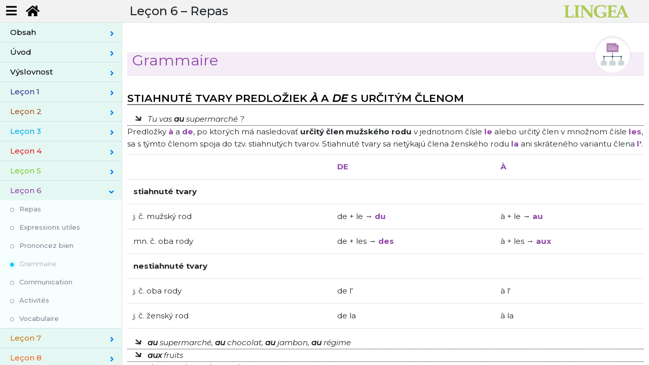

--- FILE ---
content_type: text/html; charset=utf-8
request_url: https://vyucba.lingea.sk/francuzstina/ucebnica/lecon-6/grammaire/part-11027
body_size: 5794
content:
<!DOCTYPE html>
<html>
<head>
  <meta charset="utf-8">
  <meta name="viewport" content="width=device-width, initial-scale=1">
  <meta name="description" content="učebnice">
  <title>Francúzština - učebnica | Lingea s.r.o.</title>  
  <meta name="viewport" content="width=device-width, initial-scale=1">
  <link rel="stylesheet" href="https://fonts.googleapis.com/css?family=Montserrat:300,300i,400,400i,500,500i,600,700&display=swap">    
  <link rel="stylesheet" href="/css/style.min.css?v=20260116235013">
  <link rel="shortcut icon" href="/favicon.ico" type="image/x-icon">
  <script type="text/javascript">var _stack = [];</script>
  <script src="/js/main.min.js?v=20260116235013" async="" defer=""></script>    
  
  <script async src="https://www.googletagmanager.com/gtag/js?id=UA-164172661-1"></script>  
  
  <script>
    window.dataLayer = window.dataLayer || [];
    function gtag(){dataLayer.push(arguments);}
    gtag('js', new Date());
    gtag('config', "UA-164172661-1");
  </script>
    
</head>

<body class="textbook nittro-transition-auto nittro-transition-bar">
  <div class="grid-container" id="wrapper">
    <header>
      <ul class="menu-top">
        <li><button class="butt" id="menu-toggle"><i class="fas fa-bars"></i></button></li>
        <li><a href="/" class="butt button-lg" data-ajax="false"><i class="fas fa-home"></i></a></li>
      </ul>
      <h1 id="snippet--lessonTitle">Leçon 6 &ndash; <t>Repas</t></h1>
      <div class="logo">
        <img src="/img/logo-green.png" alt="Francúzština - učebnica - Tématický slovník" title="Francúzština - učebnica - Učebnice">
      </div>
    </header>
          
    <div id="main">
      <div class="border-right" id="sidebar-wrapper">
        <ul class="list-group sidebar-menu" id="snippet--menuCnt">
          <li class="sidebar-dropdown ">
            
              <a href="/francuzstina/ucebnica/obsah" class="ajax list-group-item-action color-A0"><span class="color-A0">Obsah</span></a>
          </li>          
          <li class="sidebar-dropdown ">
            
              <a href="/francuzstina/ucebnica/uvod" class="ajax list-group-item-action color-A0"><span class="color-A0">Úvod</span></a>
          </li>          
          <li class="sidebar-dropdown ">
            
              <a href="/francuzstina/ucebnica/vyslovnost" class="ajax list-group-item-action color-A0"><span class="color-A0">Výslovnost</span></a>
          </li>          
          <li class="sidebar-dropdown ">
            
              <a href="/francuzstina/ucebnica/lecon-1/rencontres" class="ajax list-group-item-action color-C6"><span class="color-C6">Leçon 1</span></a>
            <div class="sidebar-submenu" >
              <ul>
                <li><a href="/francuzstina/ucebnica/lecon-1/rencontres" class="">Rencontres</a></li>
                <li><a href="/francuzstina/ucebnica/lecon-1/expressions-utiles" class="">Expressions utiles</a></li>
                <li><a href="/francuzstina/ucebnica/lecon-1/prononcez-bien" class="">Prononcez bien</a></li>
                <li class="active"><a href="/francuzstina/ucebnica/lecon-1/grammaire" class="">Grammaire</a></li>
                <li><a href="/francuzstina/ucebnica/lecon-1/communication" class="">Communication</a></li>
                <li><a href="/francuzstina/ucebnica/lecon-1/expressions-utiles-2" class="">Expressions utiles</a></li>
                <li><a href="/francuzstina/ucebnica/lecon-1/activites" class="">Activités</a></li>
                <li><a href="/francuzstina/ucebnica/lecon-1/vocabulaire" class="">Vocabulaire</a></li>
              </ul>
            </div>
          </li>          
          <li class="sidebar-dropdown ">
            
              <a href="/francuzstina/ucebnica/lecon-2/profils" class="ajax list-group-item-action color-A4"><span class="color-A4">Leçon 2</span></a>
            <div class="sidebar-submenu" >
              <ul>
                <li><a href="/francuzstina/ucebnica/lecon-2/profils" class="">Profils</a></li>
                <li><a href="/francuzstina/ucebnica/lecon-2/expressions-utiles" class="">Expressions utiles</a></li>
                <li><a href="/francuzstina/ucebnica/lecon-2/prononcez-bien" class="">Prononcez bien</a></li>
                <li class="active"><a href="/francuzstina/ucebnica/lecon-2/grammaire" class="">Grammaire</a></li>
                <li><a href="/francuzstina/ucebnica/lecon-2/communication" class="">Communication</a></li>
                <li><a href="/francuzstina/ucebnica/lecon-2/expressions-utiles-2" class="">Expressions utiles</a></li>
                <li><a href="/francuzstina/ucebnica/lecon-2/activites" class="">Activités</a></li>
                <li><a href="/francuzstina/ucebnica/lecon-2/vocabulaire" class="">Vocabulaire</a></li>
              </ul>
            </div>
          </li>          
          <li class="sidebar-dropdown ">
            
              <a href="/francuzstina/ucebnica/lecon-3/plans" class="ajax list-group-item-action color-C1"><span class="color-C1">Leçon 3</span></a>
            <div class="sidebar-submenu" >
              <ul>
                <li><a href="/francuzstina/ucebnica/lecon-3/plans" class="">Plans</a></li>
                <li><a href="/francuzstina/ucebnica/lecon-3/expressions-utiles" class="">Expressions utiles</a></li>
                <li><a href="/francuzstina/ucebnica/lecon-3/prononcez-bien" class="">Prononcez bien</a></li>
                <li class="active"><a href="/francuzstina/ucebnica/lecon-3/grammaire" class="">Grammaire</a></li>
                <li><a href="/francuzstina/ucebnica/lecon-3/communication" class="">Communication</a></li>
                <li><a href="/francuzstina/ucebnica/lecon-3/expressions-utiles-2" class="">Expressions utiles</a></li>
                <li><a href="/francuzstina/ucebnica/lecon-3/activites" class="">Activités</a></li>
                <li><a href="/francuzstina/ucebnica/lecon-3/vocabulaire" class="">Vocabulaire</a></li>
              </ul>
            </div>
          </li>          
          <li class="sidebar-dropdown ">
            
              <a href="/francuzstina/ucebnica/lecon-4/mes-proches" class="ajax list-group-item-action color-B1"><span class="color-B1">Leçon 4</span></a>
            <div class="sidebar-submenu" >
              <ul>
                <li><a href="/francuzstina/ucebnica/lecon-4/mes-proches" class="">Mes proches</a></li>
                <li><a href="/francuzstina/ucebnica/lecon-4/expressions-utiles" class="">Expressions utiles</a></li>
                <li><a href="/francuzstina/ucebnica/lecon-4/prononcez-bien" class="">Prononcez bien</a></li>
                <li class="active"><a href="/francuzstina/ucebnica/lecon-4/grammaire" class="">Grammaire</a></li>
                <li><a href="/francuzstina/ucebnica/lecon-4/communication" class="">Communication</a></li>
                <li><a href="/francuzstina/ucebnica/lecon-4/activites" class="">Activités</a></li>
                <li><a href="/francuzstina/ucebnica/lecon-4/vocabulaire" class="">Vocabulaire</a></li>
              </ul>
            </div>
          </li>          
          <li class="sidebar-dropdown ">
            
              <a href="/francuzstina/ucebnica/lecon-5/mes-occupations" class="ajax list-group-item-action color-E1"><span class="color-E1">Leçon 5</span></a>
            <div class="sidebar-submenu" >
              <ul>
                <li><a href="/francuzstina/ucebnica/lecon-5/mes-occupations" class="">Mes occupations</a></li>
                <li><a href="/francuzstina/ucebnica/lecon-5/expressions-utiles" class="">Expressions utiles</a></li>
                <li><a href="/francuzstina/ucebnica/lecon-5/prononcez-bien" class="">Prononcez bien</a></li>
                <li><a href="/francuzstina/ucebnica/lecon-5/communication" class="">Communication</a></li>
                <li><a href="/francuzstina/ucebnica/lecon-5/activites" class="">Activités</a></li>
                <li><a href="/francuzstina/ucebnica/lecon-5/vocabulaire" class="">Vocabulaire</a></li>
              </ul>
            </div>
          </li>          
          <li class="sidebar-dropdown active">
            
              <a href="/francuzstina/ucebnica/lecon-6/repas" class="ajax list-group-item-action color-B5"><span class="color-B5">Leçon 6</span></a>
            <div class="sidebar-submenu" style='display:block'>
              <ul>
                <li><a href="/francuzstina/ucebnica/lecon-6/repas" class="">Repas</a></li>
                <li><a href="/francuzstina/ucebnica/lecon-6/expressions-utiles" class="">Expressions utiles</a></li>
                <li><a href="/francuzstina/ucebnica/lecon-6/prononcez-bien" class="">Prononcez bien</a></li>
                <li class="active"><a href="/francuzstina/ucebnica/lecon-6/grammaire" class="">Grammaire</a></li>
                <li><a href="/francuzstina/ucebnica/lecon-6/communication" class="">Communication</a></li>
                <li><a href="/francuzstina/ucebnica/lecon-6/activites" class="">Activités</a></li>
                <li><a href="/francuzstina/ucebnica/lecon-6/vocabulaire" class="">Vocabulaire</a></li>
              </ul>
            </div>
          </li>          
          <li class="sidebar-dropdown ">
            
              <a href="/francuzstina/ucebnica/lecon-7/journee-modele" class="ajax list-group-item-action color-F1"><span class="color-F1">Leçon 7</span></a>
            <div class="sidebar-submenu" >
              <ul>
                <li><a href="/francuzstina/ucebnica/lecon-7/journee-modele" class="">Journée modèle</a></li>
                <li><a href="/francuzstina/ucebnica/lecon-7/expressions-utiles" class="">Expressions utiles</a></li>
                <li><a href="/francuzstina/ucebnica/lecon-7/prononcez-bien" class="">Prononcez bien</a></li>
                <li class="active"><a href="/francuzstina/ucebnica/lecon-7/grammaire" class="">Grammaire</a></li>
                <li><a href="/francuzstina/ucebnica/lecon-7/communication" class="">Communication</a></li>
                <li><a href="/francuzstina/ucebnica/lecon-7/expressions-utiles-2" class="">Expressions utiles</a></li>
                <li><a href="/francuzstina/ucebnica/lecon-7/activites" class="">Activités</a></li>
                <li><a href="/francuzstina/ucebnica/lecon-7/vocabulaire" class="">Vocabulaire</a></li>
              </ul>
            </div>
          </li>          
          <li class="sidebar-dropdown ">
            
              <a href="/francuzstina/ucebnica/lecon-8/au-marche" class="ajax list-group-item-action color-A2"><span class="color-A2">Leçon 8</span></a>
            <div class="sidebar-submenu" >
              <ul>
                <li><a href="/francuzstina/ucebnica/lecon-8/au-marche" class="">Au marché</a></li>
                <li><a href="/francuzstina/ucebnica/lecon-8/expressions-utiles" class="">Expressions utiles</a></li>
                <li><a href="/francuzstina/ucebnica/lecon-8/prononcez-bien" class="">Prononcez bien</a></li>
                <li class="active"><a href="/francuzstina/ucebnica/lecon-8/grammaire" class="">Grammaire</a></li>
                <li><a href="/francuzstina/ucebnica/lecon-8/communication" class="">Communication</a></li>
                <li><a href="/francuzstina/ucebnica/lecon-8/activites" class="">Activités</a></li>
                <li><a href="/francuzstina/ucebnica/lecon-8/vocabulaire" class="">Vocabulaire</a></li>
              </ul>
            </div>
          </li>          
          <li class="sidebar-dropdown ">
            
              <a href="/francuzstina/ucebnica/lecon-9/deplacements-en-ville" class="ajax list-group-item-action color-D2"><span class="color-D2">Leçon 9</span></a>
            <div class="sidebar-submenu" >
              <ul>
                <li><a href="/francuzstina/ucebnica/lecon-9/deplacements-en-ville" class="">Déplacements en ville</a></li>
                <li><a href="/francuzstina/ucebnica/lecon-9/expressions-utiles" class="">Expressions utiles</a></li>
                <li><a href="/francuzstina/ucebnica/lecon-9/prononcez-bien" class="">Prononcez bien</a></li>
                <li class="active"><a href="/francuzstina/ucebnica/lecon-9/grammaire" class="">Grammaire</a></li>
                <li><a href="/francuzstina/ucebnica/lecon-9/communication" class="">Communication</a></li>
                <li><a href="/francuzstina/ucebnica/lecon-9/activites" class="">Activités</a></li>
                <li><a href="/francuzstina/ucebnica/lecon-9/vocabulaire" class="">Vocabulaire</a></li>
              </ul>
            </div>
          </li>          
          <li class="sidebar-dropdown ">
            
              <a href="/francuzstina/ucebnica/lecon-10/au-restaurant" class="ajax list-group-item-action color-C6"><span class="color-C6">Leçon 10</span></a>
            <div class="sidebar-submenu" >
              <ul>
                <li><a href="/francuzstina/ucebnica/lecon-10/au-restaurant" class="">Au restaurant</a></li>
                <li><a href="/francuzstina/ucebnica/lecon-10/expressions-utiles" class="">Expressions utiles</a></li>
                <li><a href="/francuzstina/ucebnica/lecon-10/prononcez-bien" class="">Prononcez bien</a></li>
                <li><a href="/francuzstina/ucebnica/lecon-10/communication" class="">Communication</a></li>
                <li><a href="/francuzstina/ucebnica/lecon-10/activites" class="">Activités</a></li>
                <li><a href="/francuzstina/ucebnica/lecon-10/vocabulaire" class="">Vocabulaire</a></li>
              </ul>
            </div>
          </li>          
        </ul>
      </div>
      <div class="main-content-panel" data-show="/francuzstina/ucebnica/lecon-6/grammaire/part-11027?do=showExercise" id="snippet--mainCnt">
            <div class="main-content lesson-B5">    
      <h2>Grammaire<img src="/img/textbook/icon/ico-grm-B5.png" class="icon"></h2>
    <div class="grammar" id="part-11022">
      <titl>Stiahnuté tvary predložiek <it lang="1">à</it> a <it lang="1">de</it> s určitým členom</titl><a id="Xarti_prep"></a>
<sampx>Tu vas <bf lang="2">au</bf> supermarché&nbsp;?</sampx>
<desc>Predložky <bf lang="1">à</bf> a <bf lang="1">de</bf>, po ktorých má nasledovať <bf lang="2">určitý člen mužského rodu</bf> v jednotnom čísle <bf lang="1">le</bf> alebo určitý člen v množnom čísle <bf lang="1">les</bf>, sa s týmto členom spoja do tzv. stiahnutých tvarov. Stiahnuté tvary sa netýkajú člena ženského rodu <bf lang="1">la</bf> ani skráteného variantu člena <bf lang="1">l'</bf>.</desc>
<table par="Tn3">
<tr><td> </td><td> <bf lang="1">DE</bf> </td><td> <bf lang="1">À</bf> </td></tr>
<tr><td><bf lang="2">stiahnuté tvary</bf> </td><td> </td><td> </td></tr>
<tr><td><tx lang="2">j. č. mužský rod</tx> </td><td> de + le → <bf lang="1">du</bf> </td><td> à + le → <bf lang="1">au</bf> </td></tr>
<tr><td><tx lang="2">mn. č. oba rody</tx> </td><td> de + les → <bf lang="1">des</bf> </td><td> à + les → <bf lang="1">aux</bf> </td></tr>
<tr><td><bf lang="2">nestiahnuté tvary</bf> </td><td> </td><td> </td></tr>
<tr><td><tx lang="2">j. č. oba rody</tx> </td><td> de l' </td><td> à l' </td></tr>
<tr><td><tx lang="2">j. č. ženský rod</tx> </td><td> de la </td><td> à la </td></tr>
</table>
<sampx><bf lang="2">au</bf> supermarché, <bf lang="2">au</bf> chocolat, <bf lang="2">au</bf> jambon, <bf lang="2">au</bf> régime</sampx>
<sampx><bf lang="2">aux</bf> fruits</sampx>
<sampx><bf lang="2">du</bf> porc, <bf lang="2">du</bf> riz, <bf lang="2">du</bf> lait, <bf lang="2">du</bf> vin</sampx>
    </div>
    <div class="grammar" id="part-11023">
      <titl>Delivý člen</titl><a id="Xarti_part"></a>
<sampx><bf lang="2">Du</bf> riz u <bf lang="2">des</bf> pâtes&nbsp;?</sampx>
<desc>Francúzština nerozlišuje iba určitý a neurčitý člen, ako angličtina, španielčina a i. Vyskytuje sa v nej tiež tzv. <bf lang="2">delivý člen</bf> <it lang="1">(article partitif)</it> a hojne sa používa.</desc>
<desc>Delivý člen vzniká <bf lang="2">spojením predložky</bf> <bf lang="1">de</bf> <bf lang="2">a určitého člena</bf>. Platia pre neho tiež vyššie uvedené pravidlá o sťahovaní členov.</desc>
<table par="Tn4">
<tr><td colspan="3"> <tx lang="2">jednotné číslo</tx> </td><td> <tx lang="2">množné číslo</tx> </td></tr>
<tr><td><tx lang="2">mužský rod</tx> </td><td> <tx lang="2">ženský rod</tx> </td><td> <tx lang="2">elízia</tx> </td><td> <tx lang="2">mužský a ženský rod</tx></td></tr>
<tr><td><bf lang="1">du</bf> <pron>dy</pron> </td><td> <bf lang="1">de la</bf> <pron>də la</pron> </td><td> <bf lang="1">de l'</bf> <pron>də l</pron> </td><td> <bf lang="1">des</bf> <pron>de</pron> </td></tr>
</table>
<sampy><src>Je prends <bf lang="1">du</bf> lait.</src><dst>Dám si mlieko.</dst></sampy>
<sampy><src>Elle prend <bf lang="1">de l'</bf>eau.</src><dst>Dá si vodu.</dst></sampy>
<sampy><src>Nous avons <bf lang="1">de la</bf> salade&nbsp;?</src><dst>Máme šalát?</dst></sampy>
<sampy><src>Est-ce qu'ils ont encore <bf lang="1">des</bf> tomates&nbsp;?</src><dst>Majú ešte paradajky?</dst></sampy>
<desc>Delivý člen dávame pred podstatné mená, ak udávame ich <bf lang="2">neurčité množstvo</bf>.</desc>
<sampy><src>Il mange du pain.</src><dst>Je chlieb. <ctxrem>jeden krajec? dva krajce?</ctxrem></dst></sampy>
<sampy><src>J'achète du vin.</src><dst>Kúpim víno. <ctxrem>niečo vína</ctxrem></dst></sampy>
<sampy><src>Tu prends ça avec du riz&nbsp;?</src><dst>Vezmeš si to s ryžou? <ctxrem>dáš si jeden kopček? dva? celý tanier?</ctxrem></dst></sampy>
<desc>Ak je nám jasné, že pôjde napr. o <bf lang="2">jednu</bf> šálku, nepoužijeme delivý člen, ale číslovku jeden <bf lang="1">(un, une)</bf>.</desc>
<sampy><src>Tu prends un café&nbsp;?</src><dst>Dáš si kávu? <ctxrem>jednu šálku</ctxrem></dst></sampy>
<sampy><src><bf lang="2">Ale:</bf> J'achète du café.</src><dst>Kúpim kávu. <ctxrem>niečo kávy</ctxrem></dst></sampy>
<sampy><src>Je fais du café.</src><dst>Urobím kávu. <ctxrem>pre viac osôb</ctxrem></dst></sampy>
<phrs>aimer, adorer, préférer, détester</phrs>
<desc>Po týchto slovesách vyjadrujúcich hodnotenie nasleduje <bf lang="2">vždy určitý člen</bf>. Ide totiž o trvalé a všeobecné hodnotenie.</desc>
<sampy><src>Tu n'aimes pas les pâtes&nbsp;?</src><dst>Nemáš rád/rada cestoviny?</dst></sampy>
<sampy><src>J'adore le chocolat.</src><dst>Milujem čokoládu.</dst></sampy>
<sampy><src>Tu prends un café ou un thé? – Je préfère le thé.</src><dst>Dáš si kávu alebo čaj? – Dám si radšej čaj.</dst></sampy>
<sampy><src>Mes enfants détestent les légumes.</src><dst>Moje deti neznášajú zeleninu.</dst></sampy>
    </div>
    <div class="grammar" id="part-11024">
      <titl>Člen v zápore</titl><a id="Xarti_neg"></a>
<sampx>Je <bf lang="2">ne</bf> prends <bf lang="2">pas de</bf> porc. Je <bf lang="2">n'</bf>aime <bf lang="2">pas la</bf> viande.</sampx>
<desc><bf lang="2">Určitý člen</bf> sa v záporných vetách v postavení pred podstatnými menami v predmete (teda v postavení za slovesom, v slovenčine by to bol 4. pád) nijako nemení.</desc>
<sampy><src>Elle aime le vin. Elle <bf lang="1">n'aime pas la</bf> bière.</src><dst>Má rada víno. Nemá rada pivo.</dst></sampy>
<desc>Zato <bf lang="2">neurčitý a delivý člen</bf> sa v zápore menia na <bf lang="1">de</bf>, (pred samohláskou alebo nemým <it lang="1">h</it> v tvare <bf lang="1">d'</bf>).</desc>
<sampy><src>Nous n'avons <bf lang="1">pas d'</bf>enfants.</src><dst>Nemáme deti.</dst></sampy>
<sampy><src>Mon père n'a <bf lang="1">pas de</bf> copains.</src><dst>Otec nemá žiadnych kamarátov. <ctxrem>tzv. absolútny zápor</ctxrem></dst></sampy>
<sampy><src>Ton fils ne prend <bf lang="1">pas de</bf> salade&nbsp;?</src><dst>Tvoj syn si nedá šalát?</dst></sampy>
<sampy><src>Je n'achète <bf lang="1">pas de</bf> jambon.</src><dst>Nekupujem šunku.</dst></sampy>
<sampy><src>Pourquoi est-ce que tu ne prends <bf lang="1">pas de</bf> vin&nbsp;?</src><dst>Prečo si nedáš víno?</dst></sampy>
    </div>
    <div class="note mt-3 bulb">  
      <div class="content"><p><item>Všeobecne povedané, v záporných vetách sa v predmete takmer vždy objaví <bf lang="1">de</bf>, pretože veľmi často hovoríme o bližšie neurčenom množstve alebo počte.
</item></p></div>
    </div>
    <div class="grammar" id="part-11026">
      <titl>Si&nbsp;! Kladná odpoveď na zápornú otázku</titl><a id="X_si_interr"></a>
<desc><bf lang="2">Áno</bf> preložíme ako <bf lang="1">oui</bf>.</desc>
<sampy><src>Oui, je veux bien.</src><dst>Áno, rád(a) by som.</dst></sampy>
<desc>Pozor! Ak je otázka položená <bf lang="2">v zápore</bf>, odpovedáme <bf lang="1">si</bf>.</desc>
<sampy><src>Tu n'as pas de frères et sœurs&nbsp;? – Si.</src><dst>Ty nemáš súrodencov? – Mám.</dst></sampy>
<sampy><src>Vous ne voulez pas prendre de la salade, madame&nbsp;? – Si.</src><dst>Vy si nechcete dať šalát? – Chcem.</dst></sampy>
    </div>
    <div class="grammar" id="part-11027">
      <titl>Pravopisné zmeny v časovaní</titl><a id="Xvb_cnjg_irreg"></a>
<desc>Niektoré francúzske pravidelné slovesá nás môžu prekvapiť istými nepravidelnosťami. Dochádza k nim kvôli výslovnosti. Stojí za nimi predovšetkým nutnosť zachovať výslovnosť slovného základu.</desc>
<phrs>manger</phrs>
<desc>V tomto slovese sa pred koncovkou vyskytuje <pron>ʒ</pron>. Presne tak sa vyslovuje <it lang="1">g</it> pred <it lang="1">e</it>. Pred samohláskou <it lang="1">o</it>, na ktorú sa začína koncovka 1. osoby mn. č. <it lang="1">-ons</it>, by to bylo <pron>g</pron>. Preto sa v tejto osobe píše <bf lang="1">ge</bf>.</desc>
<table par="T1-W2">
<tr><td> </td><td> <tx lang="2">Jednotné číslo</tx> </td><td> <tx lang="2">Množné číslo</tx> </td></tr>
<tr><td><tx lang="2">1. os.</tx> </td><td> je mange <pron>ʒəmɑ̃ʒ</pron><i class="fas fa-volume-up play-snd" data-snd="/fr/fr-grm-0384"></i> </td><td> nous man<be>geons</be> <pron>numɑ̃ʒɔ̃</pron><i class="fas fa-volume-up play-snd" data-snd="/fr/fr-grm-0388"></i> </td></tr>
<tr><td><tx lang="2">2. os.</tx> </td><td> tu manges <pron>tymɑ̃ʒ</pron><i class="fas fa-volume-up play-snd" data-snd="/fr/fr-grm-0385"></i> </td><td> vous mangez <pron>vumɑ̃ʒe</pron><i class="fas fa-volume-up play-snd" data-snd="/fr/fr-grm-0389"></i> </td></tr>
<tr><td><tx lang="2">3. os.</tx></td><td>il mange <pron>ilmɑ̃ʒ</pron><i class="fas fa-volume-up play-snd" data-snd="/fr/fr-grm-0386"></i> </td><td>ils mangent <pron>ilmɑ̃ʒ</pron><i class="fas fa-volume-up play-snd" data-snd="/fr/fr-grm-0390"></i> </td></tr>
<tr><td> </td><td> elle mange <pron>εlmɑ̃ʒ</pron><i class="fas fa-volume-up play-snd" data-snd="/fr/fr-grm-0387"></i> </td><td> elles mangent <pron>εlmɑ̃ʒ</pron><i class="fas fa-volume-up play-snd" data-snd="/fr/fr-grm-0391"></i> </td></tr>
</table>
<phrs>acheter, préférer</phrs>
<desc>Problematickou skupinou sú slovesá, ktoré majú v infinitíve nemé <pron>ə</pron> (písané <it lang="1">e</it>), alebo zatvorené <pron>e</pron> (písané ako <it lang="1">é</it>). V niektorých osobách by taká výslovnosť bola ťažká (<pron>aʃət</pron>, <pron>pʀefer</pron>), preto sa v nich objavuje <bf lang="1">è</bf> (otvorené <it lang="1">e</it>).</desc>
<note>Ide o všetky osoby j. č. a 3. osobu množ. č.</note>
<table par="T1-W2">
<tr><td> </td><td> <tx lang="2">Jednotné číslo</tx> </td><td> <tx lang="2">Množné číslo</tx> </td></tr>
<tr><td><tx lang="2">1. os.</tx> </td><td> j'ach<bf lang="1">ète</bf> <pron>ʒaʃεt</pron><i class="fas fa-volume-up play-snd" data-snd="/fr/fr-grm-0392"></i> </td><td> nous achetons <pron>nuzaʃ(ə)tɔ̃</pron><i class="fas fa-volume-up play-snd" data-snd="/fr/fr-grm-0396"></i> </td></tr>
<tr><td><tx lang="2">2. os.</tx> </td><td> tu ach<bf lang="1">ètes</bf> <pron>tyaʃεt</pron><i class="fas fa-volume-up play-snd" data-snd="/fr/fr-grm-0393"></i> </td><td> vous achetez <pron>vuzaʃ(ə)te</pron><i class="fas fa-volume-up play-snd" data-snd="/fr/fr-grm-0397"></i> </td></tr>
<tr><td><tx lang="2">3. os.</tx></td><td>il ach<bf lang="1">ète</bf> <pron>ilaʃεt</pron><i class="fas fa-volume-up play-snd" data-snd="/fr/fr-grm-0394"></i> </td><td>ils ach<bf lang="1">ètent</bf> <pron>ilzaʃεt</pron><i class="fas fa-volume-up play-snd" data-snd="/fr/fr-grm-0398"></i> </td></tr>
<tr><td> </td><td> elle ach<bf lang="1">ète</bf> <pron>εlaʃεt</pron><i class="fas fa-volume-up play-snd" data-snd="/fr/fr-grm-0395"></i></td><td> elles ach<bf lang="1">ètent</bf> <pron>εlzaʃεt</pron><i class="fas fa-volume-up play-snd" data-snd="/fr/fr-grm-0399"></i> </td></tr>
</table>
<table par="T1-W2">
<tr><td> </td><td> <tx lang="2">Jednotné číslo</tx> </td><td> <tx lang="2">Množné číslo</tx> </td></tr>
<tr><td><tx lang="2">1. os.</tx> </td><td> je préf<bf lang="1">ère</bf> <pron>ʒəpʀefεʀ</pron><i class="fas fa-volume-up play-snd" data-snd="/fr/fr-grm-0400"></i> </td><td> nous préférons <pron>nupʀefeʀɔ̃</pron><i class="fas fa-volume-up play-snd" data-snd="/fr/fr-grm-0404"></i> </td></tr>
<tr><td><tx lang="2">2. os.</tx> </td><td> tu préf<bf lang="1">ères</bf> <pron>typʀefεʀ</pron><i class="fas fa-volume-up play-snd" data-snd="/fr/fr-grm-0401"></i> </td><td> vous préférez <pron>vupʀefeʀe</pron><i class="fas fa-volume-up play-snd" data-snd="/fr/fr-grm-0405"></i> </td></tr>
<tr><td><tx lang="2">3. os.</tx></td><td>il préf<bf lang="1">ère</bf> <pron>ilpʀefεʀ</pron><i class="fas fa-volume-up play-snd" data-snd="/fr/fr-grm-0402"></i> </td><td>ils préf<bf lang="1">èrent</bf> <pron>ilpʀefεʀ</pron><i class="fas fa-volume-up play-snd" data-snd="/fr/fr-grm-0406"></i> </td></tr>
<tr><td> </td><td> elle préf<bf lang="1">ère</bf> <pron>εlpʀefεʀ</pron><i class="fas fa-volume-up play-snd" data-snd="/fr/fr-grm-0403"></i></td><td> elles préf<bf lang="1">èrent</bf> <pron>εlpʀefεʀ</pron><i class="fas fa-volume-up play-snd" data-snd="/fr/fr-grm-0407"></i> </td></tr>
</table>
    </div>
    <div class="grammar" id="part-11028">
      <titl>Časovanie slovesa <it lang="1">VOULOIR</it></titl><a id="Xvb_cnjg_voul"></a>
<sampx>Ils ne <bf lang="2">veulent</bf> pas venir&nbsp;?</sampx>
<desc><bf lang="1">Vouloir</bf> patrí medzi slovesá, ktoré majú odlišný koreň v jednotnom čísle a v 3. os. mn. čísla.</desc>
<table par="T1-W2">
<tr><td> </td><td> <tx lang="2">Jednotné číslo</tx> </td><td> <tx lang="2">Množné číslo</tx> </td></tr>
<tr><td><tx lang="2">1. os.</tx> </td><td> je <bf lang="1">veux</bf> <pron>ʒəvø</pron><i class="fas fa-volume-up play-snd" data-snd="/fr/fr-grm-0408"></i> </td><td> nous voulons <pron>nuvulɔ̃</pron><i class="fas fa-volume-up play-snd" data-snd="/fr/fr-grm-0412"></i> </td></tr>
<tr><td><tx lang="2">2. os.</tx> </td><td> tu <bf lang="1">veux</bf> <pron>tyvø</pron><i class="fas fa-volume-up play-snd" data-snd="/fr/fr-grm-0409"></i> </td><td> vous voulez <pron>vuvule</pron><i class="fas fa-volume-up play-snd" data-snd="/fr/fr-grm-0413"></i> </td></tr>
<tr><td><tx lang="2">3. os.</tx> </td><td> il <bf lang="1">veut</bf> <pron>ilvø</pron><i class="fas fa-volume-up play-snd" data-snd="/fr/fr-grm-0410"></i> / elle <bf lang="1">veut</bf> <pron>εlvø</pron><i class="fas fa-volume-up play-snd" data-snd="/fr/fr-grm-0411"></i></td><td> ils <bf lang="1">veulent</bf> <pron>ilvœl</pron><i class="fas fa-volume-up play-snd" data-snd="/fr/fr-grm-0414"></i> / elles <bf lang="1">veulent</bf> <pron>εlvœl</pron><i class="fas fa-volume-up play-snd" data-snd="/fr/fr-grm-0415"></i> </td></tr>
</table>
<desc>Hovorí sa, že iba kráľ môže povedať <bf lang="1">je veux</bf>. Ak teda chceme slušne o niečo požiadať, pridáme príslovku <bf lang="1">bien</bf>.</desc>
<sampy><src>Je veux bien un café.</src><dst>Ja by som si dal kávu.</dst></sampy>
    </div>
    <div class="grammar" id="part-11029">
      <titl>Časovanie slovesa <it lang="1">PRENDRE</it></titl><a id="Xvb_cnjg_prendre"></a>
<sampx>Vous ne <bf lang="2">prenez</bf> pas de grillades&nbsp;?</sampx>
<table par="T1-W2">
<tr><td> </td><td> <tx lang="2">Jednotné číslo</tx> </td><td> <tx lang="2">Množné číslo</tx> </td></tr>
<tr><td><tx lang="2">1. os.</tx> </td><td> je prends <pron>ʒəpʀɑ̃</pron><i class="fas fa-volume-up play-snd" data-snd="/fr/fr-grm-0057"></i> </td><td> nous <bf lang="1">prenons</bf> <pron>nupʀənɔ̃</pron><i class="fas fa-volume-up play-snd" data-snd="/fr/fr-grm-0420"></i> </td></tr>
<tr><td><tx lang="2">2. os.</tx> </td><td> tu prends <pron>typʀɑ̃</pron><i class="fas fa-volume-up play-snd" data-snd="/fr/fr-grm-0058"></i> </td><td> vous <bf lang="1">prenez</bf> <pron>vupʀəne</pron><i class="fas fa-volume-up play-snd" data-snd="/fr/fr-grm-0059"></i> </td></tr>
<tr><td><tx lang="2">3. os.</tx></td><td>il prend <pron>ilpʀɑ̃</pron><i class="fas fa-volume-up play-snd" data-snd="/fr/fr-grm-0418"></i> </td><td>ils <bf lang="1">prennent</bf> <pron>ilpʀεn</pron><i class="fas fa-volume-up play-snd" data-snd="/fr/fr-grm-0422"></i> </td></tr>
<tr><td> </td><td> elle prend <pron>εlpʀɑ̃</pron><i class="fas fa-volume-up play-snd" data-snd="/fr/fr-grm-0419"></i> </td><td> elles <bf lang="1">prennent</bf> <pron>εlpʀεn</pron><i class="fas fa-volume-up play-snd" data-snd="/fr/fr-grm-0423"></i> </td></tr>
</table>
    </div>

    </div>

      </div>
    </div>

  </div>

</body>
</html>
